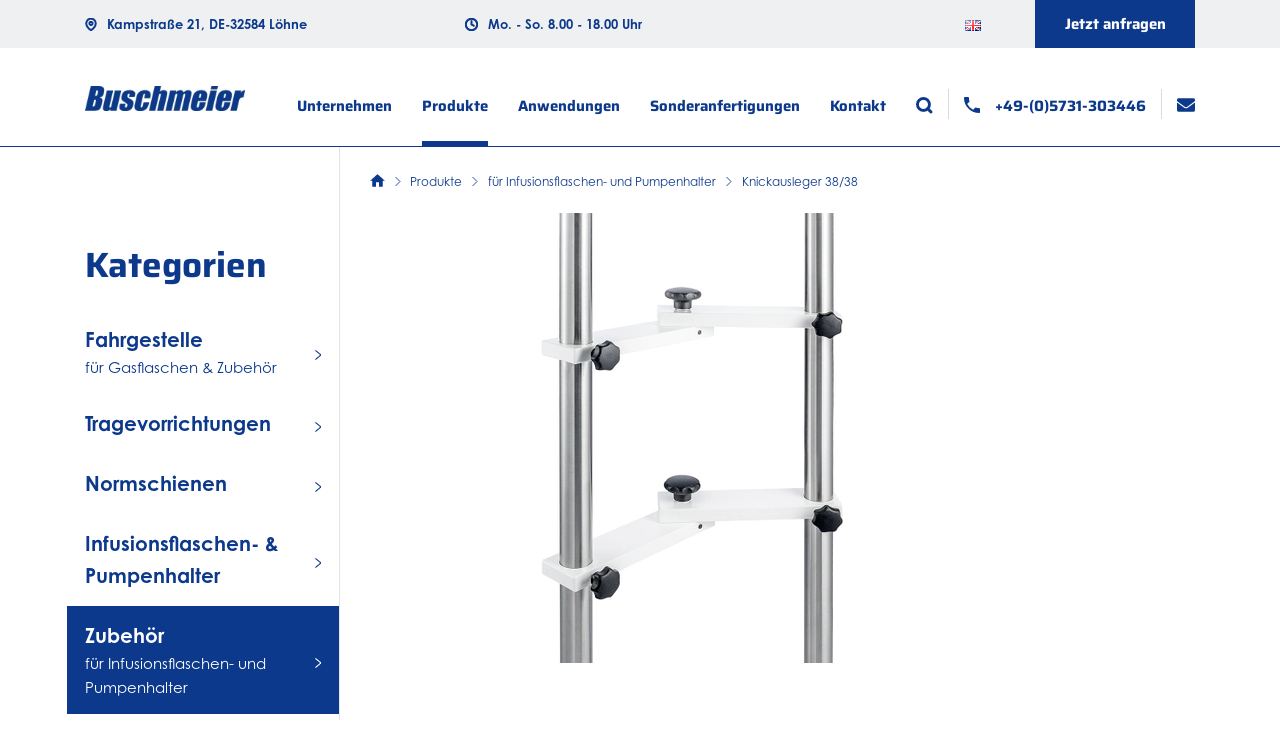

--- FILE ---
content_type: text/html; charset=UTF-8
request_url: https://buschmeier-medical.de/knickausleger-38-38-116-025.html
body_size: 7383
content:
<!DOCTYPE html> <html lang="de"> <head> <script> (function (w, d, s, l, i) { w[l] = w[l] || []; w[l].push({ 'gtm.start': new Date().getTime(), event: 'gtm.js' }); var f = d.getElementsByTagName(s)[0], j = d.createElement(s), dl = l != 'dataLayer' ? '&l=' + l : ''; j.async = true; j.src = 'https://www.googletagmanager.com/gtm.js?id=' + i + dl; f.parentNode.insertBefore(j, f); })(window, document, 'script', 'dataLayer', 'GTM-WR3H6DQ');</script> <script type="text/plain" data-cookiefirst-category="advertising"> (function (w, d, t, r, u) { var f, n, i; w[u] = w[u] || [], f = function () { var o = { ti: "97043448", enableAutoSpaTracking: true }; o.q = w[u], w[u] = new UET(o), w[u].push("pageLoad") }, n = d.createElement(t), n.src = r, n.async = 1, n.onload = n.onreadystatechange = function () { var s = this.readyState; s && s !== "loaded" && s !== "complete" || (f(), n.onload = n.onreadystatechange = null) }, i = d.getElementsByTagName(t)[0], i.parentNode.insertBefore(n, i) })(window, document, "script", "//bat.bing.com/bat.js", "uetq"); </script> <link rel="preload" href="/assets/template/icons.svg?1705569340" as="image" /> <link rel="preload" href="/assets/template/main.css?1769084360" as="style" /> <link rel="preload" href="/assets/template/main.js?1768554037" as="script" /> <base href="https://buschmeier-medical.de/" /> <meta charset="UTF-8"/> <meta http-equiv="X-UA-Compatible" content="IE=edge"> <meta name="viewport" content="width=device-width, initial-scale=1, shrink-to-fit=no"> <meta name="format-detection" content="telephone=no"/> <meta name="author" content="Buschmeier Medizintechnik"/> <meta name="publisher" content="Buschmeier Medizintechnik"/> <meta name="copyright" content="Buschmeier Medizintechnik"/> <meta name="generator" content="https://buschmeier-medical.de/"/> <meta name="revisit-after" content="after 2 days"/> <meta name="audience" content="alle"/> <meta name="robots" content="index,follow" /> <meta name="description" content="Buschmeier Medizintechnik - Knickausleger 38/38 ➜ Hier mehr erfahren und Angebot anfordern"/> <meta property="og:type" content="website"/> <meta property="og:title" content="Knickausleger 38/38 | Buschmeier Medizintechnik"/> <meta property="og:url" content="https://buschmeier-medical.de/"/> <meta property="og:site_name" content="Buschmeier Medizintechnik"/> <meta property="og:image" content=""/> <link rel="shortcut icon" href="/assets/template/img/favicon.ico?1705569341" type="image/png"/> <link rel="apple-touch-icon" href="/assets/template/img/apple-touch-icon.png" /> <link rel="apple-touch-icon" href="/assets/template/img/apple-touch-icon-57x57.png" sizes="57x57"/> <link rel="apple-touch-icon" href="/assets/template/img/apple-touch-icon-72x72.png" sizes="72x72"/> <link rel="apple-touch-icon" href="/assets/template/img/apple-touch-icon-76x76.png" sizes="76x76"/> <link rel="apple-touch-icon" href="/assets/template/img/apple-touch-icon-114x114.png" sizes="114x114"/> <link rel="apple-touch-icon" href="/assets/template/img/apple-touch-icon-120x120.png" sizes="120x120"/> <link rel="apple-touch-icon" href="/assets/template/img/apple-touch-icon-144x144.png" sizes="144x144"/> <link rel="apple-touch-icon" href="/assets/template/img/apple-touch-icon-152x152.png" sizes="152x152"/> <link rel="apple-touch-icon" href="/assets/template/img/apple-touch-icon-180x180.png" sizes="180x180"/> <meta name="apple-mobile-web-app-title" content="Buschmeier Medizintechnik"/> <meta name="msapplication-square70x70logo" content="/assets/template/img/win8-tile-70x70.png"/> <meta name="msapplication-square144x144logo" content="/assets/template/img/win8-tile-144x144.png"/> <meta name="msapplication-square150x150logo" content="/assets/template/img/win8-tile-150x150.png"/> <meta name="msapplication-wide310x150logo" content="/assets/template/img/win8-tile-310x150.png"/> <meta name="msapplication-square310x310logo" content="/assets/template/img/win8-tile-310x310.png"/> <meta name="msapplication-TileImage" content="/assets/template/img/win8-tile-144x144.png"/> <meta name="msapplication-TileColor" content="#ffffff"/> <meta name="msapplication-navbutton-color" content="#ffffff"/> <meta name="application-name" content="Buschmeier Medizintechnik"/> <meta name="msapplication-tooltip" content="Buschmeier Medizintechnik"/> <link href="/assets/template/main.css?1769084360?v=1" rel="stylesheet" media="screen" /> <meta name="seobility" content="682ae6dffaffbbb255ab512148233b5e"> <style> .product-category-wrapper-link img { transition: transform .5s; height: 180px; width: 100%; object-fit: contain; } </style> <script type="application/ld+json"> { "@context": "https://schema.org", "@type": "Organization", "@id": "https://buschmeier-medical.de/#org", "url": "https://buschmeier-medical.de/", "logo": "https://buschmeier-medical.de/assets/template/img/logo.webp", "name": "Buschmeier Maschinenbau + Medizintechnik", "description": "Buschmeier Maschinenbau + Medizintechnik steht für maßgeschneiderte Lösungen, die technisches Know-how aus dem klassischen Maschinenbau mit den hohen Anforderungen der Medizintechnik vereinen. Das Unternehmen entwickelt und fertigt innovative Produkte, die durch Präzision, Qualität und Anwenderfreundlichkeit überzeugen. Dabei liegt der Fokus nicht nur auf modernster Fertigungstechnik, sondern auch auf der engen Zusammenarbeit mit Kunden, um individuelle Anforderungen zuverlässig umzusetzen und einen echten Mehrwert im medizinischen und technischen Alltag zu schaffen.", "email": "info@buschmeier-medical.de", "telephone": "+49 (0) 5731 303 446", "address": { "@type": "PostalAddress", "streetAddress": "Kampstr. 21", "addressLocality": "Löhne", "addressCountry": "DE", "addressRegion": "NRW", "postalCode": "32584" }, "vatID": "DE154109760" } </script> <title>Knickausleger 38/38 | 116-025 | Buschmeier Medizintechnik</title> <meta name="title" content="Knickausleger 38/38 | 116-025 | Buschmeier Medizintechnik"/> <script type="application/ld+json"> { "@context": "https://schema.org/", "@type": "Product", "name": " Knickausleger 38/38 Knickausleger 38/38", "description": "Buschmeier Medizintechnik - Knickausleger 38/38 ➜ Hier mehr erfahren und Angebot anfordern", "aggregateRating": { "@type": "AggregateRating", "ratingValue": 5, "reviewCount": 72 } } </script> </head> <body> <script> window.cookieFirstId = 'd503e6f1-85c4-49bf-935a-e08c8de377fe'; </script> <noscript> <iframe src="https://www.googletagmanager.com/ns.html?id=GTM-WR3H6DQ" type="text/plain" data-cookiefirst-category="advertising" height="0" width="0" style="display:none;visibility:hidden"></iframe> </noscript> <header class="navcont"> <div> <div class="container-fluid quickcontact"> <div class="container"> <div class="row"> <div class="col-md-4 col-lg-4 d-flex align-items-center"> <svg class="svg-quickcontact-map-marker"> <use xlink:href="/assets/template/icons.svg?1705569340#quickcontact-map-marker"></use> </svg> <a href="https://goo.gl/maps/yFXRTjYQMd5L7FJ38" target="_blank"> Kampstraße 21, DE-32584 Löhne </a> </div> <div class="col-md-4 col-lg-3 d-flex align-items-center"> <svg class="svg-quickcontact-clock"> <use xlink:href="/assets/template/icons.svg?1705569340#quickcontact-clock"></use> </svg> Mo. - So. 8.00 - 18.00 Uhr </div> <div class="col-md-1 col-lg-1 offset-lg-2 d-flex align-items-center justify-content-center"> <a href="https://buschmeier-medical.de/en/articulated-bracket-38-38-116-025.html"> <img src="/assets/template/img/en.png" alt="EN"> </a> </div> <div class="col-md-3 col-lg-2"> <a data-anchor="" data-hide-uri="" href="#contact" class="btn btn-primary btn-quick">Jetzt anfragen</a> </div> </div> </div> </div> <nav class="navbar navbar-expand-lg flex-column"> <div class="container position-relative"> <a class="navbar-brand" href="/"> <img class="logo img-fluid" src="/assets/template/img/logo.webp?1705569342" alt="Buschmeier Medizintechnik" /> </a> <a href="tel:+4905731303446" class="quick-phone mobile d-block d-md-none" aria-label="Telefon"> <svg class="svg-navigation-phone"> <use xlink:href="/assets/template/icons.svg?1705569340#navigation-phone"></use> </svg> </a> <div class="navbar-toggler float-left" aria-controls="mainNav" aria-expanded="false"> <a href="#" class="nav-expander fixed navbar-toggle collapsed" data-open-nav="" data-nav="mainNav" aria-label="Toggle navigation"> <span class="icon-bar top-bar"></span> <span class="icon-bar middle-bar"></span> <span class="icon-bar bottom-bar"></span> </a> </div> <div class="nav-wrapper left-right"> <div class="navbar-collapse" id="mainNav"> <ul class="navbar-nav"> <li class="first dropdown"> <a href="unternehmen/" class="dropdown-toggler" > Unternehmen </a> <div class="nav-flyout"> <div class="container"> <div class="row dropdown-menu-custom"> <div class="col-lg-3"> <div class="dropdown-item first"> <a href="karriere.html" > Karriere </a> </div> </div> </div> </div> </div> </li> <li class="active dropdown"> <a href="produkte/" class="dropdown-toggler" > Produkte </a> <div class="nav-flyout"> <div class="container"> <div class="row dropdown-menu-custom"> <div class="col-lg-3"> <div class="dropdown-item first"> <a href="fahrgestelle.html" > Fahrgestelle <span class="dropdown-subline">für Gasflaschen & Zubehör</span> </a> </div> </div> <div class="col-lg-3"> <div class="dropdown-item "> <a href="tragevorrichtungen.html" > Tragevorrichtungen </a> </div> </div> <div class="col-lg-3"> <div class="dropdown-item "> <a href="normschienen.html" > Normschienen </a> </div> </div> <div class="col-lg-3"> <div class="dropdown-item "> <a href="infusionsflaschen-and-pumpenhalter.html" > Infusionsflaschen- & Pumpenhalter </a> </div> </div> <div class="col-lg-3"> <div class="dropdown-item active"> <a href="zubehoer.html" > Zubehör <span class="dropdown-subline">für Infusionsflaschen- und Pumpenhalter</span> </a> </div> </div> <div class="col-lg-3"> <div class="dropdown-item "> <a href="halteklauen/" > Halteklauen </a> </div> </div> <div class="col-lg-3"> <div class="dropdown-item "> <a href="komponenten-fuer-normschienen.html" > Komponenten für Normschienen </a> </div> </div> <div class="col-lg-3"> <div class="dropdown-item "> <a href="infusionsstaender-and-zubehoer.html" > Infusionsständer & Zubehör </a> </div> </div> <div class="col-lg-3"> <div class="dropdown-item "> <a href="konsolen-and-ablagen.html" > Konsolen & Ablagen </a> </div> </div> <div class="col-lg-3"> <div class="dropdown-item "> <a href="geraete-and-zubehoer.html" > Gerätewagen & Zubehör </a> </div> </div> <div class="col-lg-3"> <div class="dropdown-item last"> <a href="sonderanfertigungen-beispiele.html" > Beispiele für Sonderanfertigungen </a> </div> </div> </div> </div> </div> </li> <li class=" dropdown"> <a href="anwendungen/" >Anwendungen</a> </li> <li class="last dropdown"> <a href="sonderanfertigungen.html" >Sonderanfertigungen</a> </li> <li class="dropdown last-mobile-item"> <a data-anchor="" data-hide-uri="" href="#contact">Kontakt </a> </li> <div class="mobile-divider"></div> <li class="dropdown mobile-search"> <div class="search-wrapper"> <form class="simplesearch-search-form form-inline" action="suche.html" method="get"> <div class="input-group mb-0 w-100"> <input type="text" class="form-control" name="search" id="search" value="" aria-label="search" placeholder="Nach Produktname, Artikelnummer, etc. suchen…" /> <input type="hidden" name="id" value="17" /> <div class="input-group-append"> <input type="submit" class="btn btn-primary btn-search" value="Suchen" /> </div> </div> </form> </div> </li> <li class="dropdown mobile-phone"> <a href="tel:+4905731303446" class="quick-phone"> <svg class="svg-navigation-phone"> <use xlink:href="/assets/template/icons.svg?1705569340#navigation-phone"></use> </svg> <span>+49-(0)5731-303446</span> </a> </li> <li class="dropdown mobile-mail"> <a href="mailto:info@buschmeier-medical.de"> <svg class="svg-navigation-mail"> <use xlink:href="/assets/template/icons.svg?1705569340#navigation-mail"></use> </svg> <span>info@buschmeier-medical.de</span> </a> </li> <li class="dropdown mobile-language"> <svg class="svg-navigation-globe"> <use xlink:href="/assets/template/icons.svg?1705569340#navigation-globe"></use> </svg> <a href="https://buschmeier-medical.de/en/articulated-bracket-38-38-116-025.html"> <img src="/assets/template/img/en.png" alt="EN"> </a> </li> </ul> </div> <div class="navigation-quick d-none d-lg-inline-flex"> <div class="searchbar"> <svg class="svg-navigation-search"> <use xlink:href="/assets/template/icons.svg?1705569340#navigation-search"></use> </svg> <div class="nav-flyout"> <div class="container"> <div class="col-lg-8 offset-lg-2"> <div class="search-wrapper"> <form class="simplesearch-search-form form-inline" action="suche.html" method="get"> <div class="input-group mb-0 w-100"> <input type="text" class="form-control" name="search" id="search" value="" aria-label="search" placeholder="Nach Produktname, Artikelnummer, etc. suchen…" /> <input type="hidden" name="id" value="17" /> <div class="input-group-append"> <input type="submit" class="btn btn-primary btn-search" value="Suchen" /> </div> </div> </form> </div> </div> </div> </div> </div> <div class="nav-divider"></div> <a href="tel:+4905731303446" class="quick-phone" aria-label="Telefon"> <svg class="svg-navigation-phone"> <use xlink:href="/assets/template/icons.svg?1705569340#navigation-phone"></use> </svg> <span>+49-(0)5731-303446</span> </a> <div class="nav-divider"></div> <a href="mailto:info@buschmeier-medical.de" aria-label="E-Mail"> <svg class="svg-navigation-mail"> <use xlink:href="/assets/template/icons.svg?1705569340#navigation-mail"></use> </svg> </a> </div> </div> </div> </nav> </div> </header> <div id="app"> <div class="container"> <div class="row"> <div class="col-lg-3 d-none d-lg-block"> <div class="product-sidebar"> <span class="product-sidebar-title">Kategorien</span> <ul class="navbar-nav"> <li class="category first"> <a href="fahrgestelle.html" >Fahrgestelle <span class="category-subline">für Gasflaschen & Zubehör</span> </a> </li> <li class="category "> <a href="tragevorrichtungen.html" >Tragevorrichtungen </a> </li> <li class="category "> <a href="normschienen.html" >Normschienen </a> </li> <li class="category "> <a href="infusionsflaschen-and-pumpenhalter.html" >Infusionsflaschen- & Pumpenhalter </a> </li> <li class="category active"> <a href="zubehoer.html" >Zubehör <span class="category-subline">für Infusionsflaschen- und Pumpenhalter</span> </a> </li> <li class="category "> <a href="halteklauen/" >Halteklauen </a> </li> <li class="category "> <a href="komponenten-fuer-normschienen.html" >Komponenten für Normschienen </a> </li> <li class="category "> <a href="infusionsstaender-and-zubehoer.html" >Infusionsständer & Zubehör </a> </li> <li class="category "> <a href="konsolen-and-ablagen.html" >Konsolen & Ablagen </a> </li> <li class="category "> <a href="geraete-and-zubehoer.html" >Gerätewagen & Zubehör </a> </li> <li class="category last"> <a href="sonderanfertigungen-beispiele.html" >Beispiele für Sonderanfertigungen </a> </li> </ul> </div> </div> <div class="col-lg-9"> <div class="breadcrumbs d-none d-sm-inline-flex "> <p class="home"> <svg class="svg-breadcrumbs-home"> <use xlink:href="/assets/template/icons.svg?1705569340#breadcrumbs-home"></use> </svg> <svg class="svg-breadcrumbs-icon first"> <use xlink:href="/assets/template/icons.svg?1705569340#breadcrumbs-icon"></use> </svg> </p> <ol itemscope itemtype="https://schema.org/BreadcrumbList" class="breadcrumb"><li itemprop="itemListElement" itemscope itemtype="https://schema.org/ListItem" class="breadcrumb-item"><a itemprop="item" href="produkte/"><span itemprop="name">Produkte</span></a><meta itemprop="position" content="1" /></li> <svg class="svg-breadcrumbs-icon"><use xlink:href="/assets/template/icons.svg?1705569340#breadcrumbs-icon"></use></svg><li itemprop="itemListElement" itemscope itemtype="https://schema.org/ListItem" class="breadcrumb-item"><a itemprop="item" href="zubehoer.html"><span itemprop="name">für Infusionsflaschen- und Pumpenhalter</span></a><meta itemprop="position" content="2" /></li> <svg class="svg-breadcrumbs-icon"><use xlink:href="/assets/template/icons.svg?1705569340#breadcrumbs-icon"></use></svg><li class="breadcrumb-item active">Knickausleger 38/38</li></ol> </div> <div class="breadcrumbs-mobile d-block d-sm-none"></div> <div class="row"> <div class="col-lg-10"> <a class="img-lightbox" data-fancybox="image" href="/assets/image-cache/template/Medien/Bilder/Produkte/05_zubehoer_fuer_infusionsflaschen-_und_pumpenhalter/_0064_116-024_finish.e77cbf3f.webp" title="Knickausleger 38/38"> <img src="/assets/image-cache/template/Medien/Bilder/Produkte/05_zubehoer_fuer_infusionsflaschen-_und_pumpenhalter/_0064_116-024_finish.04c863cc.webp" class="img-fluid product-image" alt="Knickausleger 38/38"> </a> </div> </div> <div class="row mt-4"> <div class="col-lg-12"> <h1 class="product-headline"> Knickausleger 38/38</h1> <div class="row"> <div class="col-lg-3"> <span class="font-weight-bold d-block mb-2">Artikel-Nr.:</span> 116-025 </div> <div class="col-lg-9"> <div class="product-types mb-2 mt-4 mt-lg-0"> <span class="product-offer-question" data-toggle="tooltip" data-html="true" title="<strong>Wichtiger Hinweis zu unseren Produkten:</strong><br><br><strong>Medizinprodukt:</strong><br>Dieses Produkt kann auch als Medizinprodukt von uns bezogen werden. Dies ist bei der Bestellung ausdrücklich anzugeben. Medizinprodukte erhalten von uns alle erforderlichen Angaben zur Zweckbestimmung und Kennzeichnungen inklusive unserer CE-Kennzeichnung.<br><br><strong>Vorprodukt:</strong><br>Dieses Produkt liefern wir als Vorprodukt, Halbfertigteil oder Komponente, das erst zu einem verkehrsfähigen Gesamtartikel zu veredeln, zusammenzusetzen oder zu kombinieren ist. Das Produkt erfüllt allein die angegebenen technischen Merkmale ohne weitergehende funktionelle Zweckbestimmung."> <img src="/assets/template/img/question-circle.svg" alt="Produktart"> </span> Produktarten: </div> <div class="product-type-wrapper"> <div class="mr-4 product-type-2" data-toggle="tooltip" data-html="true" title="<strong>Wichtiger Hinweis zu unseren Produkten:</strong><br><br><strong>Medizinprodukt:</strong><br>Dieses Produkt kann auch als Medizinprodukt von uns bezogen werden. Dies ist bei der Bestellung ausdrücklich anzugeben. Medizinprodukte erhalten von uns alle erforderlichen Angaben zur Zweckbestimmung und Kennzeichnungen inklusive unserer CE-Kennzeichnung.<br><br><strong>Vorprodukt:</strong><br>Dieses Produkt liefern wir als Vorprodukt, Halbfertigteil oder Komponente, das erst zu einem verkehrsfähigen Gesamtartikel zu veredeln, zusammenzusetzen oder zu kombinieren ist. Das Produkt erfüllt allein die angegebenen technischen Merkmale ohne weitergehende funktionelle Zweckbestimmung."> <img class="" src="/assets/template/img/medizinprodukt.svg" alt="Medizinprodukt" title="Medizinprodukt"> <span>Medizinprodukt</span> </div> <div class="product-type-1" data-toggle="tooltip" data-html="true" title="<strong>Wichtiger Hinweis zu unseren Produkten:</strong><br><br><strong>Medizinprodukt:</strong><br>Dieses Produkt kann auch als Medizinprodukt von uns bezogen werden. Dies ist bei der Bestellung ausdrücklich anzugeben. Medizinprodukte erhalten von uns alle erforderlichen Angaben zur Zweckbestimmung und Kennzeichnungen inklusive unserer CE-Kennzeichnung.<br><br><strong>Vorprodukt:</strong><br>Dieses Produkt liefern wir als Vorprodukt, Halbfertigteil oder Komponente, das erst zu einem verkehrsfähigen Gesamtartikel zu veredeln, zusammenzusetzen oder zu kombinieren ist. Das Produkt erfüllt allein die angegebenen technischen Merkmale ohne weitergehende funktionelle Zweckbestimmung."> <img class="" src="/assets/template/img/vorprodukt.svg" alt="Vorprodukt" title="Vorprodukt"> <span>Vorprodukt</span> </div> </div> </div> </div> </div> </div> <div class="row"> <div class="col-lg-12"> <div class="d-block d-lg-flex justify-content-between mt-4"> <a data-toggle="modal" id="product-button-open-form" data-target="#productOfferModal" class="btn btn-primary btn-product ml-0">Jetzt anfragen</a> </div> <div class="product-info-wrapper"> <div class="product-info-details"> <h2>Produktdetails</h2> <table class="table"> <tbody> <tr> <td>Ø Tragrohr</td> <td>38mm</td> </tr> <tr> <td>Mittenabstand Tragrohre</td> <td>360mm</td> </tr><tr><td>Position Gelenk</td><td>Mittig</td></tr> <tr> <td>Max. Zuladung (Einzeln)</td> <td>20kg</td> </tr> <tr> <td>Max. Zuladung (Paarweise)</td> <td>40kg</td> </tr> <tr> <td>Gewicht</td> <td>ca. 1,6kg</td> </tr> <tr> <td>Material</td> <td>Aluminium</td> </tr> <tr> <td>Oberfläche</td> <td>pulverbeschichtet, RAL 9010</td> </tr> </tbody> </table> <p></p> </div> <div class="product-info-benefits"> <h2>Produktvorteile</h2> <ul> <li>Stufenlos höhenverstellbar</li> <li>Drehbar</li> <li>Zusatzgelenk</li> <li>Werkzeuglos montierbar</li> </ul> </div> </div> </div> </div> </div> </div> </div> <div class="product-other-wrapper"> <div class="container"> <div class="row"> <div class="col-lg-12"> <span class="headline-top text-primary">Entdecken</span> <h2>Andere suchten auch</h2> <div class="row product-matches-slider"> <div class="col-lg-3"> <a href="hakenwelle-für-tragrohr-116-014-dd.html" class="product-category-wrapper-link"> <div class="product-category-wrapper"> <img src="/assets/image-cache/template/Medien/Bilder/Produkte/05_zubehoer_fuer_infusionsflaschen-_und_pumpenhalter/_0054_116-014_finish.55408ffd.webp" alt="Hakenwelle für Tragrohr" class="img-fluid"> <div class="content"> Hakenwelle für Tragrohr </div> </div> </a> </div><div class="col-lg-3"> <a href="sicherheitsflaschenhaken-116-005-ll.html" class="product-category-wrapper-link"> <div class="product-category-wrapper"> <img src="/assets/image-cache/template/Medien/Bilder/Produkte/05_zubehoer_fuer_infusionsflaschen-_und_pumpenhalter/_0045_116-005_finish.55408ffd.webp" alt="Sicherheitsflaschenhaken" class="img-fluid"> <div class="content"> Sicherheitsflaschenhaken </div> </div> </a> </div><div class="col-lg-3"> <a href="einseitige-normschiene-einfach-fuer-2-tragrohre-116-034-dd-lll.html" class="product-category-wrapper-link"> <div class="product-category-wrapper"> <img src="/assets/image-cache/template/Medien/Bilder/Produkte/05_zubehoer_fuer_infusionsflaschen-_und_pumpenhalter/_0072_116-033_finish.55408ffd.webp" alt="Normschiene, einfach, für 2 Tragrohre" class="img-fluid"> <div class="content"> Normschiene, einfach, für 2 Tragrohre </div> </div> </a> </div><div class="col-lg-3"> <a href="halter-für-kabel-und-schläuche-116-053-dd.html" class="product-category-wrapper-link"> <div class="product-category-wrapper"> <img src="/assets/image-cache/template/Medien/Bilder/Produkte/05_zubehoer_fuer_infusionsflaschen-_und_pumpenhalter/116-053.55408ffd.webp" alt="Halter für Kabel und Schläuche" class="img-fluid"> <div class="content"> Halter für Kabel und Schläuche </div> </div> </a> </div><div class="col-lg-3"> <a href="flaschenkreuz-horizontal-116-052-ll.html" class="product-category-wrapper-link"> <div class="product-category-wrapper"> <img src="/assets/image-cache/template/Medien/Bilder/Produkte/05_zubehoer_fuer_infusionsflaschen-_und_pumpenhalter/116-052.55408ffd.webp" alt="Flaschenkreuz horizontal" class="img-fluid"> <div class="content"> Flaschenkreuz horizontal </div> </div> </a> </div><div class="col-lg-3"> <a href="hakenwelle-für-tragrohr-116-015-dd.html" class="product-category-wrapper-link"> <div class="product-category-wrapper"> <img src="/assets/image-cache/template/Medien/Bilder/Produkte/05_zubehoer_fuer_infusionsflaschen-_und_pumpenhalter/_0055_116-015_finish.55408ffd.webp" alt="Hakenwelle für Tragrohr" class="img-fluid"> <div class="content"> Hakenwelle für Tragrohr </div> </div> </a> </div><div class="col-lg-3"> <a href="ablage-116-001-dd.html" class="product-category-wrapper-link"> <div class="product-category-wrapper"> <img src="/assets/image-cache/template/Medien/Bilder/Produkte/05_zubehoer_fuer_infusionsflaschen-_und_pumpenhalter/_0041_116-001_finish.55408ffd.webp" alt="Ablage" class="img-fluid"> <div class="content"> Ablage </div> </div> </a> </div><div class="col-lg-3"> <a href="handschuhhalter-einfach-116-042-dd.html" class="product-category-wrapper-link"> <div class="product-category-wrapper"> <img src="/assets/image-cache/template/Medien/Bilder/Produkte/05_zubehoer_fuer_infusionsflaschen-_und_pumpenhalter/_0080_116-041_finish.55408ffd.webp" alt="Handschuhhalter, einfach" class="img-fluid"> <div class="content"> Handschuhhalter, einfach </div> </div> </a> </div><div class="col-lg-3"> <a href="knickausleger-25-25-116-024.html" class="product-category-wrapper-link"> <div class="product-category-wrapper"> <img src="/assets/image-cache/template/Medien/Bilder/Produkte/05_zubehoer_fuer_infusionsflaschen-_und_pumpenhalter/_0064_116-024_finish.55408ffd.webp" alt="Knickausleger 25/25" class="img-fluid"> <div class="content"> Knickausleger 25/25 </div> </div> </a> </div><div class="col-lg-3"> <a href="flüssigkeitsspender-für-tragrohr-116-054-dd.html" class="product-category-wrapper-link"> <div class="product-category-wrapper"> <img src="/assets/image-cache/template/Medien/Bilder/Produkte/05_zubehoer_fuer_infusionsflaschen-_und_pumpenhalter/116-054.55408ffd.webp" alt="Flüssigkeitsspender für Tragrohr" class="img-fluid"> <div class="content"> Flüssigkeitsspender für Tragrohr </div> </div> </a> </div><div class="col-lg-3"> <a href="flaschenkreuz-vertikal-116-007.html" class="product-category-wrapper-link"> <div class="product-category-wrapper"> <img src="/assets/image-cache/template/Medien/Bilder/Produkte/05_zubehoer_fuer_infusionsflaschen-_und_pumpenhalter/_0047_116-007_finish.55408ffd.webp" alt="Flaschenkreuz, vertikal" class="img-fluid"> <div class="content"> Flaschenkreuz, vertikal </div> </div> </a> </div><div class="col-lg-3"> <a href="tragrohr-abgewinkelt-116-038.html" class="product-category-wrapper-link"> <div class="product-category-wrapper"> <img src="/assets/image-cache/template/Medien/Bilder/Produkte/05_zubehoer_fuer_infusionsflaschen-_und_pumpenhalter/_0077_116-037_finish.55408ffd.webp" alt="Tragrohr, abgewinkelt" class="img-fluid"> <div class="content"> Tragrohr, abgewinkelt </div> </div> </a> </div> </div> </div> </div> </div> </div> <div class="modal fade" id="productOfferModal" tabindex="-1" role="dialog" aria-label="Produktanfrage" aria-hidden="true"> <div class="modal-dialog" role="document"> <div class="modal-content"> <div class="modal-body"> <form id="productoffer" method="post" action="knickausleger-38-38-116-025.html"> <input type="hidden" name="contactProductName" value="Knickausleger 38/38"> <input type="hidden" name="contactProductNumber" value="116-025"> <button type="button" class="close" data-dismiss="modal" aria-label="Close"> <span aria-hidden="true">&times;</span> </button> <div class="row"> <div class="col-lg-12"> <span class="productOfferLabel">Produktanfrage</span> </div> </div> <div class="row"> <div class="col-lg-6"> <span class="productOfferTitle">Knickausleger 38/38</span> <table class="table productOfferNumber"> <tbody> <tr> <td>Artikel-Nr.:</td> <td> 116-025 </td> </tr> </tbody> </table> <span class="productOfferDetailTitle">Ausführung:</span> <div class="product-info-details"> <table class="table"> <tbody> <tr> <td>Ø Tragrohr</td> <td>38mm</td> </tr> <tr> <td>Mittenabstand Tragrohre</td> <td>360mm</td> </tr><tr><td>Position Gelenk</td><td>Mittig</td></tr> <tr> <td>Max. Zuladung (Einzeln)</td> <td>20kg</td> </tr> <tr> <td>Max. Zuladung (Paarweise)</td> <td>40kg</td> </tr> <tr> <td>Gewicht</td> <td>ca. 1,6kg</td> </tr> <tr> <td>Material</td> <td>Aluminium</td> </tr> <tr> <td>Oberfläche</td> <td>pulverbeschichtet, RAL 9010</td> </tr> </tbody> </table> <p></p> </div> <div class="form-group mt-4"> <input type="number" class="form-control" name="contactNumber" id="contactNumber" aria-label="Menge" required="" placeholder="Menge"> </div> <div class="form-group mt-4"> <div> <label class="text-primary text-saira font-weight-bold">Um welche Produktart handelt es sich? <span class="product-offer-question" data-toggle="tooltip" data-html="true" title="<strong>Wichtiger Hinweis zu unseren Produkten:</strong><br><br><strong>Medizinprodukt:</strong><br>Dieses Produkt kann auch als Medizinprodukt von uns bezogen werden. Dies ist bei der Bestellung ausdrücklich anzugeben. Medizinprodukte erhalten von uns alle erforderlichen Angaben zur Zweckbestimmung und Kennzeichnungen inklusive unserer CE-Kennzeichnung.<br><br><strong>Vorprodukt:</strong><br>Dieses Produkt liefern wir als Vorprodukt, Halbfertigteil oder Komponente, das erst zu einem verkehrsfähigen Gesamtartikel zu veredeln, zusammenzusetzen oder zu kombinieren ist. Das Produkt erfüllt allein die angegebenen technischen Merkmale ohne weitergehende funktionelle Zweckbestimmung."> <img src="/assets/template/img/question-circle.svg" alt="Produktart"> </span></label> </div> <div class="form-check"> <input class="form-check-input" type="radio" name="contactProductType" id="contactProductType1" value="Vorprodukt" checked> <label class="form-check-label" for="contactProductType1" data-toggle="tooltip" data-html="true" title="<strong>Wichtiger Hinweis zu unseren Produkten:</strong><br><br><strong>Medizinprodukt:</strong><br>Dieses Produkt kann auch als Medizinprodukt von uns bezogen werden. Dies ist bei der Bestellung ausdrücklich anzugeben. Medizinprodukte erhalten von uns alle erforderlichen Angaben zur Zweckbestimmung und Kennzeichnungen inklusive unserer CE-Kennzeichnung.<br><br><strong>Vorprodukt:</strong><br>Dieses Produkt liefern wir als Vorprodukt, Halbfertigteil oder Komponente, das erst zu einem verkehrsfähigen Gesamtartikel zu veredeln, zusammenzusetzen oder zu kombinieren ist. Das Produkt erfüllt allein die angegebenen technischen Merkmale ohne weitergehende funktionelle Zweckbestimmung.">Vorprodukt <img class="product-offer-question-type-1" src="/assets/template/img/vorprodukt.svg" alt="Vorprodukt" title="Vorprodukt"> </label> </div> <div class="form-check"> <input class="form-check-input" type="radio" name="contactProductType" id="contactProductType2" value="Medizinprodukt"> <label class="form-check-label" for="contactProductType2" data-toggle="tooltip" data-html="true" title="<strong>Wichtiger Hinweis zu unseren Produkten:</strong><br><br><strong>Medizinprodukt:</strong><br>Dieses Produkt kann auch als Medizinprodukt von uns bezogen werden. Dies ist bei der Bestellung ausdrücklich anzugeben. Medizinprodukte erhalten von uns alle erforderlichen Angaben zur Zweckbestimmung und Kennzeichnungen inklusive unserer CE-Kennzeichnung.<br><br><strong>Vorprodukt:</strong><br>Dieses Produkt liefern wir als Vorprodukt, Halbfertigteil oder Komponente, das erst zu einem verkehrsfähigen Gesamtartikel zu veredeln, zusammenzusetzen oder zu kombinieren ist. Das Produkt erfüllt allein die angegebenen technischen Merkmale ohne weitergehende funktionelle Zweckbestimmung.">Medizinprodukt <img class="product-offer-question-type-2" src="/assets/template/img/medizinprodukt.svg" alt="Medizinprodukt" title="Medizinprodukt"> </label> </div> </div> </div> <div class="col-lg-6"> <div class="form-group"> <input type="text" class="form-control" name="contactName" id="contactName" aria-label="Vorname + Nachname" required="" placeholder="Vorname + Nachname"> </div> <div class="form-group"> <input type="text" class="form-control" name="contactCompany" id="contactCompany" aria-label="Unternehmen" required="" placeholder="Unternehmen"> </div> <div class="form-group"> <input type="email" class="form-control" name="contactEmail" id="contactEmail" aria-label="E-Mail-Adresse" required="" placeholder="E-Mail-Adresse"> </div> <div class="form-group"> <input type="text" class="form-control" name="contactPhone" id="contactPhone" aria-label="Telefonnummer" required="" placeholder="Telefonnummer"> </div> <div class="form-group"> <textarea class="form-control" name="contactMessage" id="contactMessage" aria-label="Nachricht" required="" placeholder="Nachricht" style="height: 100px !important;"></textarea> </div> <div class="row"> <div class="col-sm-6"> <p class="small">Alle oben genannten Felder sind Pflichtfelder.<br>Es gelten unsere <a href="datenschutz.html" target="_blank">Datenschutzbestimmungen. </a></p> </div> <div class="col-sm-6"> <div class="form-group mb-0"> <div class="frc-captcha mt-3" data-sitekey="FCMI524T22N3C4GS" data-lang="de"></div> <input type="hidden" name="offerFormSubmit" value="1"> <button type="submit" class="btn btn-primary btn-block btn-form mt-3"> Jetzt anfragen </button> </div> </div> </div> </div> </div> </form> </div> </div> </div> </div> <div class="footer-contact" id="contact" data-aos="fade-up" style="background-image:url(/assets/image-cache/template/img/footer-contact.0786aea7.webp);"> <div class="container"> <div class="row"> <div class="col-lg-7 left" data-aos="fade-up" data-aos-delay="100"> <span class="contact-form-title">Kontakt</span> <span class="title">Persönliche Beratung</span> <p>Füllen Sie einfach das Formular aus und wir melden uns schnellstmöglich zurück!</p> <form id="contactform" method="post" action="knickausleger-38-38-116-025.html"> <div class="row"> <div class="col-sm-12"> <div class="form-group"> <input type="text" class="form-control" name="contactName" id="contactName" aria-label="Vorname + Nachname" required="" placeholder="Vorname + Nachname"> </div> <div class="form-group"> <input type="text" class="form-control" name="contactCompany" id="contactCompany" aria-label="Unternehmen" required="" placeholder="Unternehmen"> </div> <div class="form-group"> <input type="email" class="form-control" name="contactEmail" id="contactEmail" aria-label="E-Mail-Adresse" required="" placeholder="E-Mail-Adresse"> </div> <div class="form-group"> <input type="text" class="form-control" name="contactPhone" id="contactPhone" aria-label="Telefonnummer" required="" placeholder="Telefonnummer"> </div> </div> <div class="col-sm-12"> <div class="form-group"> <textarea class="form-control" name="contactMessage" id="contactMessage" aria-label="Nachricht" required="" placeholder="Nachricht" style="height: 100px !important;">Ich habe Interesse an Ihren Produkten, bitte lassen Sie mir weitere Informationen zukommen...</textarea> </div> </div> </div> <div class="row"> <div class="col-sm-7 col-md-8"> <p class="small">Alle oben genannten Felder sind Pflichtfelder.<br>Es gelten unsere <a href="datenschutz.html" target="_blank">Datenschutzbestimmungen. </a></p> <div class="frc-captcha mt-3" data-sitekey="FCMI524T22N3C4GS" data-lang="de"></div> </div> <div class="col-sm-5 col-md-4"> <div class="form-group mb-0"> <input type="hidden" name="contactFormSubmit" value="1"> <button type="submit" class="btn btn-primary btn-form">Senden </button> </div> </div> </div> </form> </div> <div class="col-lg-5 right-outer" data-aos="fade-up" data-aos-delay="200"> <div class="right"> <span class="title">Direkter Kontakt</span> <div class="address"> <svg class="svg-footer-contact-address"> <use xlink:href="/assets/template/icons.svg?1705569340#footer-address"></use> </svg> <p>Kampstraße 21, DE-32584 Löhne</p> </div> <div class="opening"> <svg class="svg-footer-contact-opening"> <use xlink:href="/assets/template/icons.svg?1705569340#footer-contact-clock"></use> </svg> <p>Mo. - So. 8.00 - 18.00 Uhr</p> </div> <div class="phone"> <svg class="svg-footer-contact-phone"> <use xlink:href="/assets/template/icons.svg?1705569340#footer-phone"></use> </svg> <a href="tel:+4905731303446"> +49-(0)5731-303446 </a> </div> <div class="mail"> <svg class="svg-footer-contact-mail"> <use xlink:href="/assets/template/icons.svg?1705569340#footer-mail"></use> </svg> <a href="mailto:info@buschmeier-medical.de">info@buschmeier-medical.de</a> </div> </div> </div> </div> </div> </div> <footer data-aos="fade-up"> <div class="container"> <div class="row"> <div class="col-lg-4"> <span class="title">Kontakt</span> <div class="address"> <svg class="svg-footer-address"> <use xlink:href="/assets/template/icons.svg?1705569340#footer-address"></use> </svg> <p>Buschmeier Maschinenbau +&nbsp;Medizintechnik<br>Inhaber Guido Buschmeier<br>Kampstraße 21<br>32584 Löhne<br>Deutschland</p> </div> <div class="phone"> <svg class="svg-footer-phone"> <use xlink:href="/assets/template/icons.svg?1705569340#footer-phone"></use> </svg> <a href="tel:+4905731303446"> +49-(0)5731-303446 </a> </div> <div class="mail"> <svg class="svg-footer-mail"> <use xlink:href="/assets/template/icons.svg?1705569340#footer-mail"></use> </svg> <a href="mailto:info@buschmeier-medical.de">info@buschmeier-medical.de</a> </div> </div> <div class="col-md-6 col-lg-4 mt-5 mt-lg-0"> <span class="title">Quicklinks</span> <ul> <li> <a href="fahrgestelle.html">Fahrgestelle für Gasflaschen und Zubehör</a> </li> <li> <a href="tragevorrichtungen.html">Tragevorrichtungen</a> </li> <li> <a href="halteklauen/">Halteklauen</a> </li> <li> <a href="normschienen.html">Normschienen</a> </li> <li> <a href="komponenten-fuer-normschienen.html">Komponenten für Normschienen</a> </li> <li> <a href="infusionsflaschen-and-pumpenhalter.html">Infusionsflaschen-und Pumpenhalter</a> </li> <li> <a href="zubehoer.html">Zubehör für Infusionsflaschen-/ & Pumpenhalter</a> </li> <li> <a href="sonderanfertigungen-beispiele.html">Beispiele für Sonderanfertigungen</a> </li> </ul> </div> <div class="col-md-3 col-lg-3 offset-lg-1 mt-md-5 mt-lg-0"> <span class="title d-none d-md-block">&nbsp;</span> <ul> <li> <a href="produkte/">Produkte</a> </li> <li> <a href="sonderanfertigungen.html">Sonderanfertigungen</a> </li> <li> <a href="unternehmen/">Unternehmen</a> </li> <li> <a data-anchor="" data-hide-uri="" href="#contact">Kontakt</a> </li> <li class="mt-4"> <a href="/assets/template/Medien/Dateien/24-07-2025-QS7355_13485_20250724-Gueltig_bis_2028-06-06-Certificate-PDF.pdf" target="_blank">Download Zertifikat ISO 13485</a> </li> </ul> </div> </div> <div class="row"> <div class="col-lg-12 mt-5 mt-lg-3"> <div class="legal-links"> <a href="impressum.html">Impressum</a> <div class="footer-divider"></div> <a href="datenschutz.html">Datenschutz</a> <div class="footer-divider"></div> <a href="agb.html">AGB</a> </div> </div> </div> </div> </footer> <script src="/assets/template/main.js?1768554037" defer></script> </div> </body> </html> 

--- FILE ---
content_type: image/svg+xml
request_url: https://buschmeier-medical.de/assets/template/img/question-circle.svg
body_size: 235
content:
<svg id="Ebene_1" data-name="Ebene 1" xmlns="http://www.w3.org/2000/svg" viewBox="0 0 12 12"><defs><style>.cls-1{fill:#0c398b;}</style></defs><path class="cls-1" d="M6,0a6,6,0,1,0,6,6A6,6,0,0,0,6,0ZM6,10.84A4.84,4.84,0,1,1,10.84,6,4.84,4.84,0,0,1,6,10.84ZM8.59,4.66c0,1.63-1.75,1.65-1.75,2.25v.15a.29.29,0,0,1-.29.29H5.45a.29.29,0,0,1-.29-.29v-.2c0-.87.65-1.22,1.15-1.49S7,5,7,4.65,6.46,4,6,4s-.82.26-1.18.72a.29.29,0,0,1-.41.05l-.67-.51a.28.28,0,0,1-.06-.39A2.71,2.71,0,0,1,6.14,2.52,2.39,2.39,0,0,1,8.59,4.66ZM7,8.71a1,1,0,1,1-1-1A1,1,0,0,1,7,8.71Z"/></svg>

--- FILE ---
content_type: image/svg+xml
request_url: https://buschmeier-medical.de/assets/template/img/category-arrow-right.svg
body_size: 193
content:
<svg xmlns="http://www.w3.org/2000/svg" width="11.35" height="21.199" viewBox="0 0 11.35 21.199">
  <defs>
    <style>
      .cls-1 {
        fill: none;
        stroke: #fff;
        stroke-linecap: square;
        stroke-linejoin: round;
        stroke-width: 1.5px;
      }
    </style>
  </defs>
  <path id="Pfad_1557" data-name="Pfad 1557" class="cls-1" d="M7264.156,468.69l9.539,9.539-9.539,9.539" transform="translate(-7263.095 -467.629)"/>
</svg>


--- FILE ---
content_type: image/svg+xml
request_url: https://buschmeier-medical.de/assets/template/img/product-sidebar-arrow-right-white.svg
body_size: 127
content:
<svg xmlns="http://www.w3.org/2000/svg" width="5.544" height="10.087" viewBox="0 0 5.544 10.087">
  <path id="Pfad_1574" data-name="Pfad 1574" d="M9515,235.348l4.69,4.69-4.69,4.69" transform="translate(-9514.646 -234.995)" fill="none" stroke="#fff" stroke-linejoin="round" stroke-width="1"/>
</svg>


--- FILE ---
content_type: image/svg+xml
request_url: https://buschmeier-medical.de/assets/template/img/medizinprodukt.svg
body_size: 955
content:
<svg id="Gruppe_46" data-name="Gruppe 46" xmlns="http://www.w3.org/2000/svg" width="48.068" height="31.205" viewBox="0 0 48.068 31.205">
  <defs>
    <style>
      .cls-1 {
        fill: #0c398b;
      }
    </style>
  </defs>
  <path id="Pfad_1622" data-name="Pfad 1622" class="cls-1" d="M.2.2C.025.378,0,1.951,0,15.6c0,11.96.038,15.245.164,15.409.138.2,1.687.214,24.008.189l23.856-.038.038-15.409C48.078,4.469,48.053.3,47.952.176,47.826.025,43.911,0,24.1,0,2.719,0,.378.025.2.2ZM46.5,1.914c.038.164.076,6.358.076,13.76,0,12-.025,13.508-.2,13.76l-.189.277H24.108c-12.136,0-22.157-.038-22.27-.076-.176-.076-.2-1.423-.2-13.949,0-7.642.038-13.924.088-13.961s10.122-.088,22.4-.088H46.429Z"/>
  <path id="Pfad_1623" data-name="Pfad 1623" class="cls-1" d="M43.088,50.088c-.05.038-.088,4.18-.088,9.177,0,8.875,0,9.115.239,9.24a9.73,9.73,0,0,0,3.261-.025c.113-.113.151-1.737.151-6.521,0-3.55.05-6.269.113-6.169a73.057,73.057,0,0,1,1.951,7.125c1.171,4.922,1.3,5.376,1.536,5.552a9.165,9.165,0,0,0,3.563,0c.151-.2.781-2.543,1.951-7.327.453-1.876,1.02-3.991,1.259-4.721l.428-1.322.013,6.609c.013,4.973.05,6.66.164,6.773a4.1,4.1,0,0,0,1.611.151,4.1,4.1,0,0,0,1.611-.151c.214-.214.214-18.116,0-18.33A9.638,9.638,0,0,0,58.082,50c-2.568,0-2.619,0-2.795.277-.088.164-.755,2.493-1.46,5.2s-1.385,5.275-1.511,5.728l-.214.818-.214-.5a63.416,63.416,0,0,1-1.838-6.446c-.894-3.6-1.2-4.658-1.4-4.9-.113-.138-.68-.176-2.82-.176A22.267,22.267,0,0,0,43.088,50.088Z" transform="translate(-37.587 -43.705)"/>
  <path id="Pfad_1624" data-name="Pfad 1624" class="cls-1" d="M215.1,50.182c-.063.05-.1,4.18-.1,9.177,0,6.886.038,9.115.151,9.228s1.271.151,4.431.151c4.822,0,5.451-.076,6.949-.818,2.858-1.41,4.557-5.388,4.091-9.631-.4-3.752-1.712-6.219-3.852-7.239-1.649-.781-2.266-.856-7.176-.919C217.178,50.106,215.151,50.131,215.1,50.182Zm6.911,3.324c1.989.138,2.694.39,3.437,1.221,1.183,1.36,1.548,4.142.944,7.3-.34,1.75-.869,2.581-2,3.072-.579.264-.881.29-3,.34-2.291.05-2.342.05-2.493-.214-.164-.327-.151-11.28.025-11.632C219.054,53.342,219.482,53.329,222.012,53.505Z" transform="translate(-187.933 -43.812)"/>
</svg>


--- FILE ---
content_type: image/svg+xml
request_url: https://buschmeier-medical.de/assets/template/img/product-sidebar-arrow-right-blue.svg
body_size: 171
content:
<svg xmlns="http://www.w3.org/2000/svg" width="5.544" height="10.087" viewBox="0 0 5.544 10.087">
  <defs>
    <style>
      .cls-1 {
        fill: none;
        stroke: #0c398b;
        stroke-linejoin: round;
      }
    </style>
  </defs>
  <path id="Pfad_1572" data-name="Pfad 1572" class="cls-1" d="M9515,235.348l4.69,4.69-4.69,4.69" transform="translate(-9514.646 -234.994)"/>
</svg>


--- FILE ---
content_type: image/svg+xml
request_url: https://buschmeier-medical.de/assets/template/img/vorprodukt.svg
body_size: 391
content:
<svg xmlns="http://www.w3.org/2000/svg" width="31.261" height="31.262" viewBox="0 0 31.261 31.262">
  <defs>
    <style>
      .cls-1 {
        fill: #0c398b;
      }
    </style>
  </defs>
  <path id="Pfad_1625" data-name="Pfad 1625" class="cls-1" d="M294.521,241.581a3.711,3.711,0,0,1-2.815-6.722,15.7,15.7,0,0,0-3.556-3.509,3.711,3.711,0,0,1-6.769-2.723,15.725,15.725,0,0,0-4.6,0,3.71,3.71,0,0,1-6.764,2.73,15.722,15.722,0,0,0-3.55,3.509,3.712,3.712,0,0,1-2.81,6.717,15.778,15.778,0,0,0-.021,4.88,3.711,3.711,0,0,1,2.764,6.756,15.737,15.737,0,0,0,3.559,3.558,3.711,3.711,0,0,1,6.792,2.768,15.757,15.757,0,0,0,4.654,0,3.711,3.711,0,0,1,6.8-2.761,15.716,15.716,0,0,0,3.566-3.559,3.71,3.71,0,0,1,2.77-6.76,15.772,15.772,0,0,0-.022-4.888ZM279.036,253.2a9.052,9.052,0,1,1,7.787-4.44l-3.948-3.948a5.522,5.522,0,0,0-6.849-7.422l2.686,2.686-.185,3.106-3.106.184-2.757-2.757a5.522,5.522,0,0,0,7.356,7.066l4.017,4.017A9.008,9.008,0,0,1,279.036,253.2Z" transform="translate(-263.461 -228.459)"/>
</svg>


--- FILE ---
content_type: image/svg+xml
request_url: https://buschmeier-medical.de/assets/template/icons.svg?1705569340
body_size: 4460
content:
<svg xmlns="http://www.w3.org/2000/svg" xmlns:xlink="http://www.w3.org/1999/xlink"><defs><symbol viewBox="0 0 65.271 63.888" id="box-icon-left">
  <defs>
    <style>
      #box-icon-left .cls-1 {
        fill: #fff;
      }
    </style>
  </defs>
  <path id="box-icon-left_Icon_metro-tools" data-name="Icon metro-tools" class="cls-1" d="M69.216,15.84A16.247,16.247,0,0,1,46.187,36.222L41.693,41.13,44.9,44.35l1.916-1.916a2.5,2.5,0,0,1,3.547,0l15.54,15.7a2.5,2.5,0,0,1,0,3.547L58.81,68.774a2.5,2.5,0,0,1-3.547,0l-15.54-15.7a2.5,2.5,0,0,1,0-3.547l1.75-1.75-3.056-3.064L16.925,68.192a5.014,5.014,0,0,1-7.093,0L8.059,66.419a5.014,5.014,0,0,1,0-7.093l24.483-20.5-16.261-16.3H11.145L5.2,12.958,9.986,8.167l9.773,5.982.064,5.028,16.45,16.514,4.786-4.006A16.264,16.264,0,0,1,60.327,6.992L49.789,17.383l8.869,8.869ZM13.941,61.827a2.509,2.509,0,1,0,0,3.549,2.509,2.509,0,0,0,0-3.549Z" transform="translate(-5.2 -5.774)" />
</symbol><symbol viewBox="0 0 45.696 64.224" id="box-icon-middle">
  <defs>
    <style>
      #box-icon-middle .cls-1 {
        fill: #fff;
      }
    </style>
  </defs>
  <g id="box-icon-middle_Icon_ionic-ios-bulb" data-name="Icon ionic-ios-bulb" transform="translate(-7.594 -3.375)">
    <path id="box-icon-middle_Pfad_1597" data-name="Pfad 1597" class="cls-1" d="M53.291,25.128c0-12.027-10.822-21.753-22.849-21.753S7.594,13.117,7.594,25.128c0,4.786,2.038,8.661,4.662,12.366H12.21c1.683,2.316,3.3,2.733,4.863,5.4,2.269,3.89,2.794,6.283,2.887,8.6a2.477,2.477,0,0,0,2.47,2.362H23.8a.619.619,0,0,0,.618-.618V38.652a4.994,4.994,0,0,0-.525-2.208L20.655,29.96a1.621,1.621,0,0,1,1.451-2.347h0a1.607,1.607,0,0,1,1.451.911l3.906,7.935a4.849,4.849,0,0,1,.509,2.177v14.6a.619.619,0,0,0,.618.618H32.3a.619.619,0,0,0,.618-.618v-14.6a4.849,4.849,0,0,1,.509-2.177l3.921-7.966a1.563,1.563,0,0,1,1.389-.865h0a1.554,1.554,0,0,1,1.389,2.254l-3.288,6.577a5.044,5.044,0,0,0-.525,2.208V53.241a.619.619,0,0,0,.618.618h1.544a2.47,2.47,0,0,0,2.47-2.316A18.548,18.548,0,0,1,43.781,42.9c1.559-2.671,3.18-3.088,4.863-5.4h-.015C51.254,33.789,53.291,29.914,53.291,25.128Z" />
    <path id="box-icon-middle_Pfad_1598" data-name="Pfad 1598" class="cls-1" d="M17.911,34.979h5.558a2.168,2.168,0,0,0,2.161-2.161h0a2.168,2.168,0,0,0-2.161-2.161H17.911a2.168,2.168,0,0,0-2.161,2.161h0A2.168,2.168,0,0,0,17.911,34.979Z" transform="translate(9.752 32.62)" />
    <path id="box-icon-middle_Pfad_1599" data-name="Pfad 1599" class="cls-1" d="M16.5,31.885H28.238A2.168,2.168,0,0,0,30.4,29.724h0a2.168,2.168,0,0,0-2.161-2.161H16.5a2.168,2.168,0,0,0-2.161,2.161h0A2.168,2.168,0,0,0,16.5,31.885Z" transform="translate(8.071 28.921)" />
  </g>
</symbol><symbol viewBox="0 0 69.162 64.227" id="box-icon-right">
  <defs>
    <style>
      #box-icon-right .cls-1 {
        fill: #fff;
      }
    </style>
  </defs>
  <path id="box-icon-right_Icon_ionic-ios-star" data-name="Icon ionic-ios-star" class="cls-1" d="M68.79,25.606H46.08L39.18,5.011a2.5,2.5,0,0,0-4.693,0l-6.9,20.595H4.72a2.477,2.477,0,0,0-2.47,2.47,1.815,1.815,0,0,0,.046.417A2.373,2.373,0,0,0,3.33,30.238L22,43.391,14.832,64.218A2.477,2.477,0,0,0,15.681,67a2.389,2.389,0,0,0,1.389.6,3.027,3.027,0,0,0,1.544-.556L36.832,54.059,55.049,67.043a2.893,2.893,0,0,0,1.544.556,2.218,2.218,0,0,0,1.374-.6,2.447,2.447,0,0,0,.849-2.779L51.653,43.391,70.164,30.114l.448-.386a2.59,2.59,0,0,0,.8-1.652,2.614,2.614,0,0,0-2.622-2.47Z" transform="translate(-2.25 -3.374)" />
</symbol><symbol viewBox="0 0 14.893 12.659" id="breadcrumbs-home">
  <defs>
    <style>
      #breadcrumbs-home .cls-1 {
        fill: #0c398b;
      }
    </style>
  </defs>
  <path id="breadcrumbs-home_Icon_material-home" data-name="Icon material-home" class="cls-1" d="M8.957,17.159V12.691h2.979v4.468h3.723V11.2h2.234L10.446,4.5,3,11.2H5.234v5.957Z" transform="translate(-3 -4.5)" />
</symbol><symbol viewBox="0 0 5.544 10.087" id="breadcrumbs-icon">
  <defs>
    <style>
      #breadcrumbs-icon .cls-1 {
        fill: none;
        stroke: #0c398b;
        stroke-linejoin: round;
      }
    </style>
  </defs>
  <path id="breadcrumbs-icon_Pfad_1572" data-name="Pfad 1572" class="cls-1" d="M9515,235.348l4.69,4.69-4.69,4.69" transform="translate(-9514.646 -234.994)" />
</symbol><symbol viewBox="0 0 51.73 38.15" id="cross-25"><defs><style>#cross-25 .cls-1{isolation:isolate;}#cross-25 .cls-2{fill:#1e3d83;}#cross-25 .cls-3{fill:none;stroke:#1e3d83;stroke-linecap:round;stroke-linejoin:round;stroke-width:2px;}</style></defs><g id="cross-25_Ebene_2" data-name="Ebene 2"><g id="cross-25_Ebene_1-2" data-name="Ebene 1"><g id="cross-25__25" data-name=" 25" class="cls-1"><g class="cls-1"><path class="cls-2" d="M14.2,22.12c4-4.37,6.39-7,6.39-10.75a7.28,7.28,0,0,0-7.44-7.2c-4.37,0-7.59,3.21-8,8.5H1.82C2,5.94,6.86,1,13.29,1A10.28,10.28,0,0,1,24,11.37c0,4.7-2.79,8-6.87,12.38L8.49,33H24.43v3.36H1Z" /><path class="cls-2" d="M49.77,1.86V5.22H37.48L35.8,14.54a13.44,13.44,0,0,1,4-.63c6.48,0,10.9,4.85,10.9,11.19,0,6.62-4.61,12-12.1,12A10.2,10.2,0,0,1,28.12,28h3.55a7.1,7.1,0,0,0,7.2,6c4.42,0,8.26-3.75,8.26-9,0-4.65-3.17-7.87-8.11-7.87A18.91,18.91,0,0,0,31.67,19L34.84,1.86Z" /></g><g class="cls-1"><path class="cls-3" d="M14.2,22.12c4-4.37,6.39-7,6.39-10.75a7.28,7.28,0,0,0-7.44-7.2c-4.37,0-7.59,3.21-8,8.5H1.82C2,5.94,6.86,1,13.29,1A10.28,10.28,0,0,1,24,11.37c0,4.7-2.79,8-6.87,12.38L8.49,33H24.43v3.36H1Z" /><path class="cls-3" d="M49.77,1.86V5.22H37.48L35.8,14.54a13.44,13.44,0,0,1,4-.63c6.48,0,10.9,4.85,10.9,11.19,0,6.62-4.61,12-12.1,12A10.2,10.2,0,0,1,28.12,28h3.55a7.1,7.1,0,0,0,7.2,6c4.42,0,8.26-3.75,8.26-9,0-4.65-3.17-7.87-8.11-7.87A18.91,18.91,0,0,0,31.67,19L34.84,1.86Z" /></g></g></g></g></symbol><symbol viewBox="0 0 35.272 53" id="cross-badge">
  <defs>
    <style>
      #cross-badge .cls-1 {
        fill: none;
        stroke: #0c398b;
        stroke-linecap: round;
        stroke-linejoin: round;
        stroke-width: 4.25px;
      }
    </style>
  </defs>
  <g id="cross-badge_Icon_feather-award" data-name="Icon feather-award" transform="translate(-1.001 1.5)">
    <path id="cross-badge_Pfad_11" data-name="Pfad 11" class="cls-1" d="M34.148,16.136A15.511,15.511,0,1,1,18.637.625,15.511,15.511,0,0,1,34.148,16.136Z" />
    <path id="cross-badge_Pfad_12" data-name="Pfad 12" class="cls-1" d="M7.056,8.7,4.375,28.884l11.08-6.648,11.08,6.648L23.853,8.675" transform="translate(3.182 20.491)" />
  </g>
</symbol><symbol viewBox="0 0 49.81 49.81" id="cross-iso"><defs><style>#cross-iso .cls-1{fill:none;stroke:#1e3d83;stroke-linecap:round;stroke-linejoin:round;stroke-width:4px;}#cross-iso .cls-2{isolation:isolate;}#cross-iso .cls-3{fill:#1e3d83;}</style></defs><g id="cross-iso_Ebene_2" data-name="Ebene 2"><g id="cross-iso_Ebene_1-2" data-name="Ebene 1"><path id="cross-iso_Icon_awesome-certificate" data-name="Icon awesome-certificate" class="cls-1" d="M43,24.9l4.12-4a2.13,2.13,0,0,0,.07-3,2.2,2.2,0,0,0-1-.6l-5.6-1.43,1.58-5.55a2.16,2.16,0,0,0-1.54-2.65,2.13,2.13,0,0,0-1.12,0L34,9.21,32.54,3.6a2.16,2.16,0,0,0-2.63-1.53,2.21,2.21,0,0,0-1,.57l-4,4.15-4-4.15a2.16,2.16,0,0,0-3,0,2.21,2.21,0,0,0-.57,1L15.84,9.21,10.3,7.63a2.16,2.16,0,0,0-2.66,2.65l1.58,5.55L3.61,17.26a2.13,2.13,0,0,0-1.54,2.59,2.07,2.07,0,0,0,.59,1l4.11,4-4.11,4a2.13,2.13,0,0,0,.95,3.61L9.22,34,7.64,39.51a2.17,2.17,0,0,0,1.53,2.66,2.36,2.36,0,0,0,1.12,0l5.55-1.58,1.43,5.6a2.13,2.13,0,0,0,2.57,1.56,2.18,2.18,0,0,0,1-.6l4-4.12,4,4.12a2.13,2.13,0,0,0,3,.05,2.07,2.07,0,0,0,.59-1L34,40.59l5.54,1.58a2.17,2.17,0,0,0,2.66-1.54,2.13,2.13,0,0,0,0-1.12L40.59,34l5.61-1.43A2.13,2.13,0,0,0,47.75,30a2.2,2.2,0,0,0-.6-1Z" /><g id="cross-iso_ISO" class="cls-2"><g class="cls-2"><path class="cls-3" d="M13.89,19.76h2V30.53h-2Z" /><path class="cls-3" d="M19,27.42c.5.93,1.07,1.41,1.79,1.41a1.14,1.14,0,0,0,1.24-1,1.67,1.67,0,0,0-.69-1.2c-2.23-1.88-3.55-2.9-3.55-4.43a2.83,2.83,0,0,1,2.95-2.71,4,4,0,0,1,3.12,1.72l-1.52,1.35a2.13,2.13,0,0,0-1.63-1.11.81.81,0,0,0-.91.75c0,.42.31.69.63,1,2,1.77,3.62,2.61,3.62,4.58a3.05,3.05,0,0,1-3.31,3.06,3.67,3.67,0,0,1-3.46-2.34Z" /><path class="cls-3" d="M36.72,25.17a5.61,5.61,0,1,1-11.21,0,5.61,5.61,0,1,1,11.21,0Zm-9.14,0a3.54,3.54,0,1,0,7.07,0,3.61,3.61,0,0,0-3.54-3.71A3.53,3.53,0,0,0,27.58,25.17Z" /></g></g></g></g></symbol><symbol viewBox="0 0 64.576 53.714" id="cross-kunden">
  <defs>
    <style>
      #cross-kunden .cls-1 {
        fill: none;
        stroke: #0c398b;
        stroke-linecap: round;
        stroke-linejoin: round;
        stroke-width: 4.25px;
      }
    </style>
  </defs>
  <g id="cross-kunden_Icon_feather-users" data-name="Icon feather-users" transform="translate(1.5 0.355)">
    <path id="cross-kunden_Pfad_13" data-name="Pfad 13" class="cls-1" d="M44.5,25.828V20.344A10.969,10.969,0,0,0,33.531,9.375H11.594A10.969,10.969,0,0,0,.625,20.344v5.484" transform="translate(0 25.406)" />
    <path id="cross-kunden_Pfad_14" data-name="Pfad 14" class="cls-1" d="M25.062,12.844A10.969,10.969,0,1,1,14.093,1.875,10.969,10.969,0,0,1,25.062,12.844Z" transform="translate(8.469)" />
    <path id="cross-kunden_Pfad_15" data-name="Pfad 15" class="cls-1" d="M20.726,25.553V20.068A10.969,10.969,0,0,0,12.5,9.456" transform="translate(40.226 25.681)" />
    <path id="cross-kunden_Pfad_16" data-name="Pfad 16" class="cls-1" d="M10,1.956a10.969,10.969,0,0,1,0,21.252" transform="translate(31.757 0.275)" />
  </g>
</symbol><symbol viewBox="0 0 12.701 15.525" id="footer-address">
  <defs>
    <style>
      #footer-address .cls-1 {
        fill: #fff;
      }
    </style>
  </defs>
  <g id="footer-address_Icon_feather-map-pin" data-name="Icon feather-map-pin" transform="translate(0 0)">
    <path id="footer-address_Differenzmenge_1" data-name="Differenzmenge 1" class="cls-1" d="M-9370.971-4023.716h0a20.914,20.914,0,0,1-3.174-2.734c-1.448-1.529-3.175-3.887-3.175-6.439a6.358,6.358,0,0,1,6.35-6.352,6.359,6.359,0,0,1,6.352,6.352c0,2.553-1.728,4.911-3.176,6.439a20.947,20.947,0,0,1-3.175,2.734Zm0-11.292a2.12,2.12,0,0,0-2.118,2.118,2.119,2.119,0,0,0,2.118,2.116,2.118,2.118,0,0,0,2.116-2.116A2.119,2.119,0,0,0-9370.969-4035.008Z" transform="translate(9377.32 4039.241)" />
  </g>
</symbol><symbol viewBox="0 0 12.453 12.452" id="footer-contact-clock">
  <defs>
    <style>
      #footer-contact-clock .cls-1 {
        fill: none;
        stroke: #fff;
        stroke-linecap: round;
        stroke-linejoin: round;
        stroke-width: 1.5px;
      }
    </style>
  </defs>
  <g id="footer-contact-clock_Icon_feather-clock" data-name="Icon feather-clock" transform="translate(-2.249 -2.25)">
    <path id="footer-contact-clock_Pfad_9" data-name="Pfad 9" class="cls-1" d="M13.951,8.476A5.476,5.476,0,1,1,8.475,3a5.476,5.476,0,0,1,5.476,5.476Z" />
    <path id="footer-contact-clock_Pfad_10" data-name="Pfad 10" class="cls-1" d="M18,9v3.285l2.19,1.1" transform="translate(-9.524 -3.81)" />
  </g>
</symbol><symbol viewBox="0 0 29.462 22.1" id="footer-mail">
  <defs>
    <style>
      #footer-mail .cls-1 {
        fill: #fff;
      }
    </style>
  </defs>
  <path id="footer-mail_Icon_awesome-envelope" data-name="Icon awesome-envelope" class="cls-1" d="M28.9,11.8a.346.346,0,0,1,.558.27V23.835A2.763,2.763,0,0,1,26.7,26.6H2.762A2.763,2.763,0,0,1,0,23.835V12.073a.344.344,0,0,1,.558-.27c1.289,1,3,2.273,8.868,6.537,1.214.886,3.263,2.751,5.306,2.739,2.054.017,4.143-1.887,5.311-2.739C25.912,14.075,27.616,12.8,28.9,11.8ZM14.731,19.231c1.335.023,3.257-1.68,4.224-2.382,7.636-5.542,8.217-6.025,9.978-7.406a1.377,1.377,0,0,0,.529-1.088V7.262A2.763,2.763,0,0,0,26.7,4.5H2.762A2.763,2.763,0,0,0,0,7.262V8.355A1.385,1.385,0,0,0,.529,9.443c1.761,1.375,2.342,1.864,9.978,7.406C11.474,17.551,13.4,19.254,14.731,19.231Z" transform="translate(0 -4.5)" />
</symbol><symbol viewBox="0 0 16.109 16.108" id="footer-phone">
  <defs>
    <style>
      #footer-phone .cls-1 {
        fill: #fff;
      }
    </style>
  </defs>
  <path id="footer-phone_Icon_material-phone" data-name="Icon material-phone" class="cls-1" d="M7.74,11.472a13.557,13.557,0,0,0,5.9,5.9L15.606,15.4a.89.89,0,0,1,.913-.215,10.209,10.209,0,0,0,3.195.51.9.9,0,0,1,.9.9v3.123a.9.9,0,0,1-.9.9A15.213,15.213,0,0,1,4.5,5.394.9.9,0,0,1,5.4,4.5H8.527a.9.9,0,0,1,.9.9,10.167,10.167,0,0,0,.51,3.195.9.9,0,0,1-.224.913Z" transform="translate(-4.5 -4.5)" />
</symbol><symbol viewBox="0 0 25.73 25.73" id="navigation-globe">
  <defs>
    <style>
      #navigation-globe .cls-1 {
        fill: none;
        stroke: #0c398b;
        stroke-linecap: round;
        stroke-linejoin: round;
        stroke-width: 2.5px;
      }
    </style>
  </defs>
  <g id="navigation-globe_Icon_feather-globe" data-name="Icon feather-globe" transform="translate(-1.75 -1.75)">
    <path id="navigation-globe_Pfad_1606" data-name="Pfad 1606" class="cls-1" d="M26.23,14.615A11.615,11.615,0,1,1,14.615,3,11.615,11.615,0,0,1,26.23,14.615Z" />
    <path id="navigation-globe_Pfad_1607" data-name="Pfad 1607" class="cls-1" d="M3,18H26.23" transform="translate(0 -3.385)" />
    <path id="navigation-globe_Pfad_1608" data-name="Pfad 1608" class="cls-1" d="M16.646,3a17.771,17.771,0,0,1,4.646,11.615A17.771,17.771,0,0,1,16.646,26.23,17.771,17.771,0,0,1,12,14.615,17.771,17.771,0,0,1,16.646,3Z" transform="translate(-2.031)" />
  </g>
</symbol><symbol viewBox="0 0 18.145 13.609" id="navigation-mail">
  <defs>
    <style>
      #navigation-mail .cls-1 {
        fill: #0c398b;
      }
    </style>
  </defs>
  <path id="navigation-mail_Icon_awesome-envelope" data-name="Icon awesome-envelope" class="cls-1" d="M17.8,8.994a.213.213,0,0,1,.344.167v7.248a1.7,1.7,0,0,1-1.7,1.7H1.7a1.7,1.7,0,0,1-1.7-1.7V9.164A.212.212,0,0,1,.344,9c.794.617,1.847,1.4,5.462,4.026.748.546,2.01,1.694,3.268,1.687,1.265.011,2.552-1.163,3.271-1.687C15.96,10.4,17.009,9.611,17.8,8.994ZM9.073,13.573c.822.014,2.006-1.035,2.6-1.467,4.7-3.413,5.061-3.711,6.146-4.561a.848.848,0,0,0,.326-.67V6.2a1.7,1.7,0,0,0-1.7-1.7H1.7A1.7,1.7,0,0,0,0,6.2v.673a.853.853,0,0,0,.326.67C1.411,8.39,1.769,8.691,6.472,12.1,7.067,12.538,8.251,13.587,9.073,13.573Z" transform="translate(0 -4.5)" />
</symbol><symbol viewBox="0 0 16.126 16.129" id="navigation-phone">
  <defs>
    <style>
      #navigation-phone .cls-1 {
        fill: #0c398b;
      }
    </style>
  </defs>
  <path id="navigation-phone_Icon_material-phone" data-name="Icon material-phone" class="cls-1" d="M7.742,11.477a13.568,13.568,0,0,0,5.9,5.9l1.97-1.97a.891.891,0,0,1,.914-.215,10.217,10.217,0,0,0,3.2.511.9.9,0,0,1,.9.9v3.126a.9.9,0,0,1-.9.9A15.225,15.225,0,0,1,4.5,5.4a.9.9,0,0,1,.9-.9H8.531a.9.9,0,0,1,.9.9,10.175,10.175,0,0,0,.511,3.2.9.9,0,0,1-.224.914l-1.97,1.97Z" transform="translate(-4.5 -4.5)" />
</symbol><symbol viewBox="0 0 17.621 17.621" id="navigation-search">
  <defs>
    <style>
      #navigation-search .cls-1 {
        fill: none;
        stroke: #0c398b;
        stroke-linecap: round;
        stroke-linejoin: round;
        stroke-width: 3px;
      }
    </style>
  </defs>
  <g id="navigation-search_Icon_feather-search" data-name="Icon feather-search" transform="translate(-3 -3)">
    <path id="navigation-search_Pfad_5" data-name="Pfad 5" class="cls-1" d="M16.944,10.722A6.222,6.222,0,1,1,10.722,4.5,6.222,6.222,0,0,1,16.944,10.722Z" />
    <path id="navigation-search_Pfad_6" data-name="Pfad 6" class="cls-1" d="M28.358,28.358l-3.383-3.383" transform="translate(-9.858 -9.858)" />
  </g>
</symbol><symbol viewBox="0 0 12.453 12.452" id="quickcontact-clock">
  <defs>
    <style>
      #quickcontact-clock .cls-1 {
        fill: none;
        stroke: #0c398b;
        stroke-linecap: round;
        stroke-linejoin: round;
        stroke-width: 1.5px;
      }
    </style>
  </defs>
  <g id="quickcontact-clock_Icon_feather-clock" data-name="Icon feather-clock" transform="translate(-2.249 -2.25)">
    <path id="quickcontact-clock_Pfad_9" data-name="Pfad 9" class="cls-1" d="M13.951,8.476A5.476,5.476,0,1,1,8.475,3a5.476,5.476,0,0,1,5.476,5.476Z" />
    <path id="quickcontact-clock_Pfad_10" data-name="Pfad 10" class="cls-1" d="M18,9v3.285l2.19,1.1" transform="translate(-9.524 -3.81)" />
  </g>
</symbol><symbol viewBox="0 0 11.121 13.259" id="quickcontact-map-marker">
  <defs>
    <style>
      #quickcontact-map-marker .cls-1 {
        fill: none;
        stroke: #0c398b;
        stroke-linecap: round;
        stroke-linejoin: round;
        stroke-width: 1.5px;
      }
    </style>
  </defs>
  <g id="quickcontact-map-marker_Map-marker" transform="translate(-3.75 -0.75)">
    <path id="quickcontact-map-marker_Pfad_7" data-name="Pfad 7" class="cls-1" d="M14.121,6.31c0,3.741-4.81,6.948-4.81,6.948S4.5,10.052,4.5,6.31a4.811,4.811,0,1,1,9.621,0Z" />
    <path id="quickcontact-map-marker_Pfad_8" data-name="Pfad 8" class="cls-1" d="M16.707,12.1a1.6,1.6,0,1,1-1.6-1.6A1.6,1.6,0,0,1,16.707,12.1Z" transform="translate(-5.793 -5.793)" />
  </g>
</symbol></defs></svg>